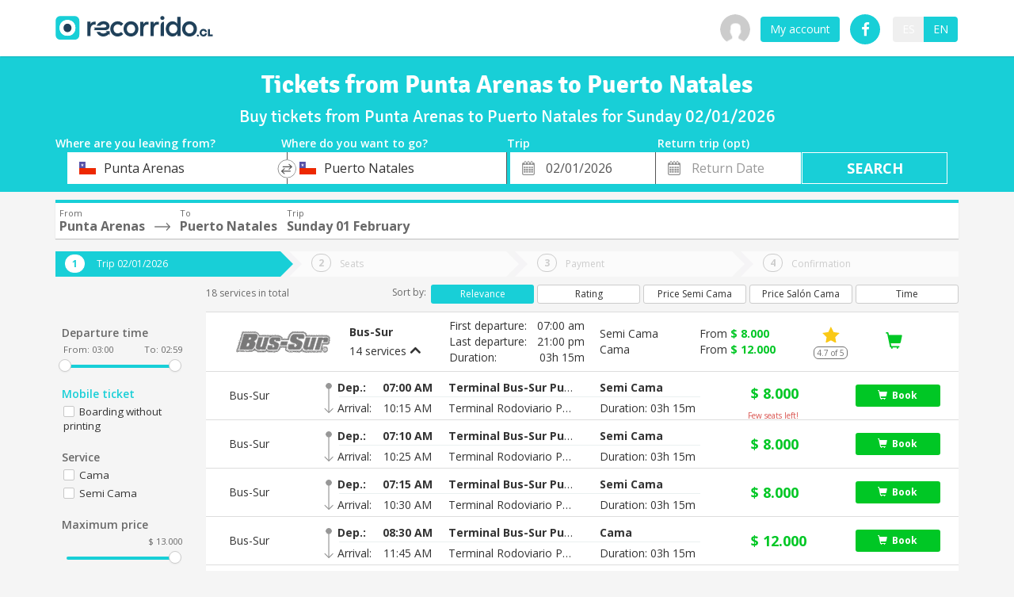

--- FILE ---
content_type: application/javascript
request_url: https://prism.app-us1.com/?a=799387631&u=https%3A%2F%2Fwww.recorrido.cl%2Fen%2Fbus%2Fpunta-arenas%2Fpuerto-natales
body_size: 118
content:
window.visitorGlobalObject=window.visitorGlobalObject||window.prismGlobalObject;window.visitorGlobalObject.setVisitorId('8c1b3ab4-e771-4e28-9a71-df53000630ac', '799387631');window.visitorGlobalObject.setWhitelistedServices('', '799387631');